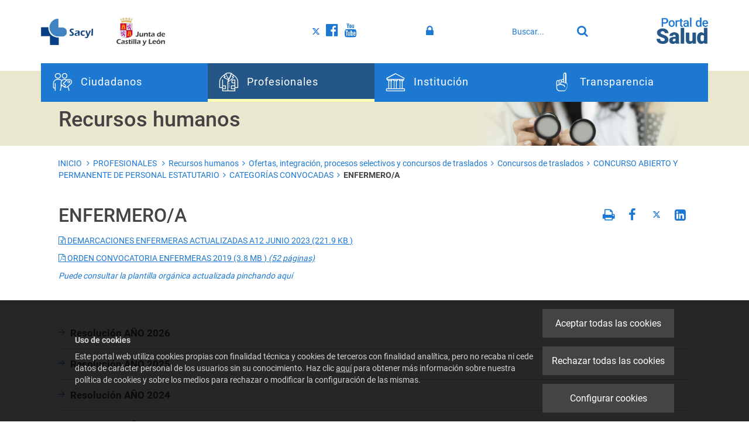

--- FILE ---
content_type: text/html;charset=UTF-8
request_url: https://www.saludcastillayleon.es/profesionales/es/concursostraslados/concurso-abierto-permanente-personal-estatutario/categorias-convocadas/enfermero
body_size: 14471
content:







<!DOCTYPE html>
<html lang="es" dir="ltr">
<head prefix="dcterms: http://purl.org/dc/terms/# og: http://ogp.me/ns#">
	



	<title>ENFERMERO/A | Profesionales</title>

	











	<meta name="viewport" content="width=device-width, height=device-height, initial-scale=1.0, minimum-scale=1.0, maximum-scale=5.0"/>
	<meta http-equiv="X-UA-Compatible" content="IE=edge"/>
	<meta http-equiv="Content-Type" content="text/html; charset=UTF-8"/>
	<meta name="description" content="DEMARCACIONES ENFERMERAS ACTUALIZADAS A12 JUNIO 2023 (221.9 KB ) ORDEN CONVOCATORIA ENFERMERAS 2019 (3.8 MB ) (52 páginas) Puede consultar la plantilla ..."/>
	<meta name="keywords"    content="Junta, Castilla y Le&amp;oacute;n, Sanidad, Salud, Sacyl"/>
	<meta name="generator"   content="Proxia&#169; Premium Edition 2017"/>
	<meta name="language"    content="es"/>

	
	<meta property="dcterms:identifier"      content="www.proxiasuite.com"/>
	<meta property="dcterms:coverage"        content="Divisa iT, Spain; Lat: 41.515899 N Long: -4.718870 W"/>
	<meta property="dcterms:creator"         content="Divisa Inform&aacute;tica y Telecomunicaciones"/>
	<meta property="dcterms:publisher"       content="Divisa Inform&aacute;tica y Telecomunicaciones"/>
	<meta property="dcterms:rights"          content="Copyright &copy; 2017"/>
	<meta property="dcterms:title"           content="ENFERMERO/A"/>
	<meta property="dcterms:subject"         content="Junta, Castilla y Le&amp;oacute;n, Sanidad, Salud, Sacyl"/>
	<meta property="dcterms:description"     content="Proxia&#169; Suite es una plataforma desarrollada por Divisa Inform&aacute;tica y Telecomunicaciones"/>
	<meta property="dcterms:language"        content="es"/>

	
	<meta name="twitter:card"            content="summary_large_image"/>
	<meta name="twitter:site"            content="@proxiasuite"/>
	<meta name="twitter:title"           content="ENFERMERO/A"/>
	<meta name="twitter:description"     content="DEMARCACIONES ENFERMERAS ACTUALIZADAS A12 JUNIO 2023 (221.9 KB ) ORDEN CONVOCATORIA ENFERMERAS 2019 (3.8 MB ) (52 páginas) Puede consultar la plantilla ..."/>
	

	
	<meta property="og:type"             content="website" />
	<meta property="og:title"            content="ENFERMERO/A"/>
	<meta property="og:site_name"        content="Portal de Salud de la Junta de Castilla y Le&oacute;n"/>
	<meta property="og:description"      content="DEMARCACIONES ENFERMERAS ACTUALIZADAS A12 JUNIO 2023 (221.9 KB ) ORDEN CONVOCATORIA ENFERMERAS 2019 (3.8 MB ) (52 páginas) Puede consultar la plantilla ..."/>
	<meta property="og:url"              content="https://www.saludcastillayleon.es/profesionales/es/concursostraslados/concurso-abierto-permanente-personal-estatutario/categorias-convocadas/enfermero"/>
	

	
	

			
	<link rel="icon" href="/favicon.ico"/>
	<link rel="shortcut icon" href="/favicon.ico"/>

	
	
	
	<link rel="canonical" href="https://www.saludcastillayleon.es/profesionales/es/concursostraslados/concurso-abierto-permanente-personal-estatutario/categorias-convocadas/enfermero" />
<link rel="alternate" hreflang="es" href="https://www.saludcastillayleon.es/profesionales/es/concursostraslados/concurso-abierto-permanente-personal-estatutario/categorias-convocadas/enfermero" />
<link rel="alternate" hreflang="en" href="https://www.saludcastillayleon.es/profesionales/en/concursostraslados/concurso-abierto-permanente-personal-estatutario/categorias-convocadas/enfermero" />
<link rel="alternate" hreflang="fr" href="https://www.saludcastillayleon.es/profesionales/fr/concursostraslados/concurso-abierto-permanente-personal-estatutario/categorias-convocadas/enfermero" />


	
	

	
		<link rel="stylesheet" type="text/css" href="/sanidad/css/font-opensans.css?nc=1767826800000"/>
	
	
		<link rel="stylesheet" type="text/css" href="/sanidad/css/font-roboto.css?nc=1767826800000"/>
	

	
    
        
        
        
        
        <!--[if IE]><link id="proxia-stylesheet" rel="stylesheet" type="text/css" href="/sanidad/cm/css/profesionales.css?chunk=true"/><![endif]-->
        <!--[if !IE]>--><link id="proxia-stylesheet" rel="stylesheet" type="text/css" href="/sanidad/cm/css/profesionales.css"/><!--<![endif]-->
        
	
	
	
        
	


	
  	


	<!--[if lte IE 7]><link rel="stylesheet" type="text/css" href="/sanidad/css/cmclient/ie.css?nc=1767826800000"/><![endif]-->
	<!--[if IE 8]><link rel="stylesheet" type="text/css" href="/sanidad/css/ie8.css?nc=1767826800000"/><![endif]-->
	<!--[if IE 9]><link rel="stylesheet" type="text/css" href="/sanidad/css/cmclient/ie9.css?nc=1767826800000"/><![endif]-->
	
	<link type="text/css" rel="stylesheet" href="/sanidad/css/webs/web_profesionales.css?nc=1767826800000" />



	
	

	
	
	<link id="proxia-css-sys" rel="stylesheet" type="text/css" href="/sanidad/css-sys/css-system.css?nc=1767826800000" />

	
	<script type="text/javascript">
	<!--
	var _rootWeb = "/sanidad";
	var _basePath = "/sanidad/cm";
	var _user = {"fullname":"Invitado del sistema","userLocale":"es_ES","roles":["guest","guest","only_guest","SYS$f3SFiliGvdApOB5/"],"securityConstraints":["anonymous","guest","DVNoteBook.admin","sharedDisk.User","DVFavorites.user","DVIFrame.user","DVNoteBook.user"]};
	var _isSSL = (location.href.indexOf("https://") == 0)?true:false;
	var _fullWeb = (_isSSL)?"https://www.saludcastillayleon.es/sanidad":"http://www.saludcastillayleon.es/sanidad";
	var _userLocale = "es_ES";
	var _userLocaleLang = "es";
	var _userLocaleCountry = "ES";
	var _directionality = "ltr";
	var _currentWeb = "profesionales";
	var _currentDomain = "";
	var _currentTemplate = "/tkContent";
	var _currentUrl = "/profesionales/es/concursostraslados/concurso-abierto-permanente-personal-estatutario/categorias-convocadas/enfermero";
	
	var _login = "guest";
	
	var _idmobdev = "0";
	var _userDeviceAlias = "device#0";
	var _idContent = '1405791';
	var _noCache = "nc=1767826800000";
	var _compatibilityMode = '2';
	var _cookieDomain = ''
    var _clusterMapAlt = '{0} {1} en los alrededores'


	
	var locationSettings = {
		basePath: '/sanidad/cm',
		noTownSelected: 'No ha seleccionado ninguna ciudad, aseg&uacute;rese de que es lo que desea.',
		countryField: 'Seleccione el pa&iacute;s',
		stateField: 'Seleccione la provincia',
		townField: 'Escriba la localidad',
		legend: 'Datos de localizaci&oacute;n',
		municipality: '(Municipio)',
		hideCountry: true,
		allowEmptyTown: true,
		bootstrap: true,
		autoFocus: false,
        searchOnMunicipalities: false
	};

	
	var photoSwipeText = {
		closePhoto: 'Cerrar (Esc)',
		prevPhoto: 'Anterior (Tecla &quot;&lt;&quot;)',
		nextPhoto: 'Siguiente (Tecla &quot;&gt;&quot;)',
		zoomInOut: 'Hacer zoom',
		toggleFullscreen: 'Pantalla completa',
		sharePhoto: 'Compartir',
		loadErrMsg: '<a href=\u0022%url%\u0022 target=\u0022_blank\u0022>El fichero multimedia<\u002Fa> no ha podido ser cargado.',
		shareOnFacebook: 'Compartir en Facebook',
		shareOnTwitter: 'Compartir en Twitter',
		shareOnPinterest: 'Compartir en Pinterest',
		downloadMedia: 'Descargar fichero',
		psAuthor: 'Autor:'
	};

    
    var _toggleNavigation = "Menú de Navegación";
    var _toggleNavigationOpened = "MenÃº abierto. Ocultar opciones de navegaci&#xF3;n";
    var _toggleNavigationClosed = "Menu cerrado. Mostrar opciones de navegaci&#xF3;n";

    
    var _periodFormat =  "del [0] al [1]";
    var _approximatePeriod = "[0] (fechas orientativas)";

	
	var dtp_goToday = "Ir a hoy";
	var dtp_clearSelection = "Limpiar selección";
	var dtp_closePicker = "Cerrar el selector";
	var dtp_selectMonth = "Seleccionar mes";
	var dtp_prevMonth = "Mes anterior";
	var dtp_nextMonth = "Mes siguiente";
	var dtp_selectYear = "Seleccionar año";
	var dtp_prevYear = "Año anterior";
	var dtp_nextYear = "Año siguiente";
	var dtp_selectDecade = "Seleccionar década";
	var dtp_prevDecade = "Década anterior";
	var dtp_nextDecade = "Década siguiente";
	var dtp_prevCentury = "Siglo anterior";
	var dtp_nextCentury = "Siglo siguiente";
	var dtp_pickHour = "Seleccionar hora";
	var dtp_incrementHour = "Incrementar hora";
	var dtp_decrementHour = "Decrementar hora";
	var dtp_pickMinute = "Seleccionar minuto";
	var dtp_incrementMinute = "Incrementar minuto";
	var dtp_decrementMinute = "Decrementar minuto";
	var dtp_pickSecond = "Seleccionar segundo";
	var dtp_incrementSecond = "Incrementar segundo";
	var dtp_decrementSecond = "Decrementar segundo";
	var dtp_togglePeriod = "Cambiar periodo";
	var dtp_selectTime = "Seleccionar fecha";
	var dtp_dateFormat = "DD\u002FMM\u002FYYYY";
	var dtp_timeFormat = "H:mm";
	var dtp_helpKey = "Pulsa \u0022h\u0022 para ayuda";
	var dtp_helpTitle = "Navegaci&oacute;n con teclado del calendario";
	var dtp_helpText = "<ul><li>flecha derecha avanza un d&iacute;a<\u002Fli><li>flecha izquierda retrocede un d&iacute;a<\u002Fli><li>flecha abajo avanza una semana<\u002Fli><li>flecha arriba retrocede una semana<\u002Fli><li>avpag avanza un mes<\u002Fli><li>repag retrocede un mes<\u002Fli><li>Ctrl+abajo avanza un a&ntilde;o<\u002Fli><li>Ctrl+arriba retrocede un a&ntilde;o<\u002Fli><\u002Ful>";

	
	var searchInputText = "Buscar";
	var seeAllTextTitle = 'Ver todo';
	var seeLessTextTitle = 'Ver menos';
	var moreInformation = 'M&aacute;s informaci&oacute;n';
	var nextText = 'Diapositiva siguiente';
	var prevText = 'Diapositiva anterior';
	var playText = 'Continuar carrusel';
	var pauseText = 'Pausar carrusel';
	var sliderText = 'Diapositiva';
	var sliderCountText = 'N&uacute;mero de diapositivas';
	var closeText = 'Cerrar';
	var replyToText = 'Responder a <strong>{0}<\u002Fstrong>';
	var commentSuccess = 'Comentario enviado con &eacute;xito. Gracias por su participaci&oacute;n.';
	var xformsDateFormat = 'DD\u002FMM\u002FYYYY';
	var xformsTimeFormat = 'H:mm';
	var decimalFormat = ',';
	var loadingText = 'Cargando...';
	var sendingText = 'Enviando...';
	var deletingText = 'Borrando...';
	var sociallockerHeader = 'CONTENIDO BLOQUEADO';
	var sociallockerMessage = 'Para seguir leyendo comparte este contenido en tu red social';
	var backToTopText = 'Volver arriba';
	var optNavigatorText = 'Est&aacute;s usando un navegador que no es compatible o est&aacute; obsoleto. Considera la posibilidad de cambiar de navegador.';
	var jumpToContent = 'Saltar al contenido';
	var jumpToContentTitle = 'Saltar navegaci&oacute;n e ir al contenido de la p&aacute;gina';
	var errorText = 'Errores';
	
	
	var zoomIn = 'Aumentar nivel de zoom';
	var zoomOut = 'Disminuir nivel de zoom';
	var typeControlTitle = 'Mapa';
	var roadmap = 'Mapa de carreteras';
	var satellite = 'Sat&eacute;lite';
	var hybrid = 'Hibrido';
	var terrain = 'Terreno';
	
	
	var _googleMapKeyboardIcon = 'Icono';
	var _googleMapKeyboardIconDescription = 'Descripción del icono';
	
	//-->
	</script>
    <script type="text/javascript" src="/sanidad/javaScript/react/polyfills.production.min.js?nc=1767826800000"></script>
	
	<script type="text/javascript" src="/sanidad/javaScript/proxia.js?nc=1767826800000"></script>

	
	<script type="text/javascript" src="/sanidad/javaScript/jquery.min.js?nc=1767826800000"></script>
	<script type="text/javascript" src="/sanidad/javaScript/jquery-migrate.min.js?nc=1767826800000"></script>
	<script type="text/javascript">
		jQuery.UNSAFE_restoreLegacyHtmlPrefilter();
		jQuery['browser'] = browserDetails;
	</script>
    <!-- Expresiones de fechas -->
    <script type="text/javascript">
    <!--
    resolveDateExpressions();
    //-->
    </script>

	<script src="https://www.google.com/recaptcha/api.js" async defer></script>
	
	<script type="text/javascript" src="/sanidad/javaScript/bootstrap/js/bootstrap.min.js?nc=1767826800000"></script>
	<script type="text/javascript">$.fn.bstooltip = $.fn.tooltip.noConflict();</script>
    <script type="text/javascript" src="/sanidad/javaScript/imagesloaded.min.js?nc=1767826800000"></script>
	<script type="text/javascript" src="/sanidad/javaScript/jquery.easy.slider.js?nc=1767826800000"></script>
	<script type="text/javascript" src="/sanidad/javaScript/toastr/toastr.min.js?nc=1767826800000"></script>
	<!--[if gte IE 9]><!--><script type="text/javascript" src="/sanidad/javaScript/hammer.min.js?nc=1767826800000"></script><!--<![endif]-->
    <script type="text/javascript" src="/sanidad/javaScript/purify.min.js?nc=1767826800000"></script>

	<script type="text/javascript" src="/sanidad/javaScript/moment/min/moment.min.js?nc=1767826800000"></script>
	
		<script type="text/javascript" src="/sanidad/javaScript/moment/locale/es.js?nc=1767826800000"></script>
		
			<script type="text/javascript" src="/sanidad/javaScript/moment/locale/es-es.js?nc=1767826800000"></script>
		
	

	<!--[if lt IE 9]>
	<script type="text/javascript" src="/sanidad/javaScript/css3-mediaqueries.js?nc=1767826800000"></script>
	<script type="text/javascript" src="/sanidad/javaScript/html5shiv.min.js?nc=1767826800000"></script>
	<script type="text/javascript" src="/sanidad/javaScript/respond.min.js?nc=1767826800000"></script>
	<![endif]-->

	
	
	
	

    
    <script type="text/javascript">
    var xformsCustomPath = '/sanidad/javaScript/proxia.xforms.custom.js?nc=1767826800000';
    </script>
	<script type="text/javascript" src="/sanidad/javaScript/init.js?nc=1767826800000"></script>
	<script type="text/javascript" src="/sanidad/javaScript/init_web.js?nc=1767826800000"></script>

	
	<script type="text/javascript" src="/sanidad/javaScript/webs/web_profesionales.js?nc=1767826800000"></script>



	
	

	
	


<script type="text/javascript">
<!--
    var cookieNoticeTitle   = 'Uso de cookies';
    
    var cookieConfigurationUrl = '/profesionales/es/politica-cookies';
    var cookieNoticeContent = 'Este portal web utiliza cookies propias con finalidad t&eacute;cnica y cookies de terceros con finalidad anal&iacute;tica, pero no recaba ni cede datos de car&aacute;cter personal de los usuarios sin su conocimiento. Haz clic <a href=\u0022https:\u002F\u002Fwww.saludcastillayleon.es\u002Fes\u002Fpolitica-cookies\u0022>aqu&iacute<\u002Fa> para obtener m&aacute;s informaci&oacute;n sobre nuestra pol&iacute;tica de cookies y sobre los medios para rechazar o modificar la configuraci&oacute;n de las mismas.';
    var cookieNoticeAccept  = 'Aceptar todas las cookies';
    var cookieNoticeReject  = 'Rechazar todas las cookies';
    var cookieNoticeConfig  = 'Configurar cookies';


	// Google Analytics
	var googleAnalyticsSent = false;
	gpdrPolicy.init(new Gpdr({alias:'analytics',name:'Cookies analíticas',
                              description: 'Este conjunto de cookies nos permiten medir su comportamiento en el portal, páginas más visitadas, puntos de abandono, navegadores o dispositivos más empleados, etc. Utilizamos estas funciones para mejorar los contenidos que ofrecemos, y mejorar su experiencia de usuario.',
                              onAccept:function() {
                                    loadScript({url: '/sanidad/javaScript/cmclient/ga.js?nc=1767826800000',
                                        success:function(){
                                            // Llamamos a la funciÃ³n de inicializaciÃ³n de GA
                                            if(typeof(sendGoogleAnalytics) == "function" && !googleAnalyticsSent) {
                                                sendGoogleAnalytics(true);
                                                googleAnalyticsSent = true;
                                            }
                                        }});
                              }}));

	// Reproducciones de video de distintas fuentes soportadas por Proxia
	gpdrPolicy.init(new Gpdr({alias:'video',name:'Embeber videos de terceros proveedores',
                              description: 'Este conjunto de cookies permiten que le mostremos dentro del portal videos embebidos de Youtube y otros terceros proveedores. Si no habilita esta opción podrá seguir viendo los videos, pero estos se mostrarán en una nueva ventana controlada por el proveedor.   ',
                              base:['youtube','youtu.be','brightcove','dalealplay','vimeo']}));

	// Redes sociales (Twitter y Facebook)
	
	
    gpdrPolicy.init(new Gpdr({alias:'social',
                              name:'Embeber timelines de Twitter y Facebook',
                              description:'Este conjunto de cookies permiten que mostremos dentro del portal nuestra actividad en redes sociales. Si no habilita esta opción podrá visualizar nuestra actividad a través de enlaces a dichas redes dispuestos en la cabecera del portal.',
                              onAccept: function() {
                                  if($('a.twitter-timeline').length>0) {
                                      loadScript({url: '//platform.twitter.com/widgets.js'});
                                  }
								  if($('div.fb-page').length>0) {
									  (function(d, s, id) {
										  var js, fjs = d.getElementsByTagName(s)[0];
										  if (d.getElementById(id)) return;
										  js = d.createElement(s); js.id = id;
										  js.src = "//connect.facebook.net/es_ES/sdk.js#xfbml=1&version=v2.5";
										  fjs.parentNode.insertBefore(js, fjs);
									  }(document, 'script', 'facebook-jssdk'));
								  }
                              }}));
    

    // Inicializamos la politica de gpdr una vez el DOM aplique (lo hace internamente), en cualquier momento se
	// podrÃ­an aÃ±adir otros elementos
	gpdrPolicy.apply();

//-->
</script>



	
	



	
	
		
		
			<script type="text/javascript" src="/sanidad/javaScript/init_custom.js?nc=1767826800000"></script>
		
	

<!-- Script de implantación de accesibilidad inSuit -->
<script async="async" type="text/javascript" src="https://insuit.net/i4tservice/insuit-app.js"></script>

</head>


<body class="mainBody  contentContainer content-ninguna
 profesionales content-path-6">
	

















	<div role="region" aria-labelledby="page-title">
	<h1 id="page-title" class="sr-only">Profesionales</h1>
	</div>
	<div class="proxia-grid proxia-outer-grid container-fluid">
<div class="row proxia-row"><div class="ps-header col-xs-12 proxia-column"><div class="row proxia-row"><div class="container col-xs-12 proxia-column"><div class="row proxia-row"><div class="ps-head-logos col-lg-4 col-xs-12 col-sm-4 proxia-column">




<div class="cmBanners ps-logos-banner banner-ps-logos"><ul class="cmBannersHorizontalMode nColumns nColumns_2"><li class="cmBannersRelativePosition"><div class="ps-logoSacyl"><a href="/sanidad/cm" class="cmBannerLink" title="SACYL - Sanidad"><img src="/sanidad/cm/profesionales/images?locale=es_ES&amp;idMmedia=1192639" class="bannerNormalImage" width="135" height="68" alt="SACYL - Sanidad" /></a></div></li><li class="cmBannersRelativePosition"><div class="ps-logojcyl"><a href="https://www.jcyl.es/" class="cmBannerLink" title="Junta de Castilla y León. Este enlace se abrirá en una ventana nueva." target="_blank"><img src="/sanidad/cm/profesionales/images?locale=es_ES&amp;idMmedia=1192637" class="bannerNormalImage" width="124" height="72" alt="Junta de Castilla y León" /></a></div></li></ul></div>
</div><div class="ps-header-elements col-lg-6 col-xs-12 col-sm-6 proxia-column"><div class="row proxia-row"><div class="col-lg-4 col-xs-5 col-sm-4 proxia-column">




<div class="cmMenuBox  menu-ps-social">
	<div class="cmMenuDefault cmMenuHorizontal"><div class="cmMenuTitle sr-only">Social</div><ul class="cmMenuLevel1 numElements3"><li class="cmMenuItem1 odd"><a href="https://twitter.com/Salud_JCYL" target="_blank" class="cmMenuLink"><span class="cmMenuTitle"><span class="cmMenuTitleIcon fa fa-twitter twitter"></span><span class="cmMenuTitleText">Visítanos en Twitter</span></span><span class="sr-only"> Enlace a una aplicación externa.</span></a></li>
<li class="cmMenuItem2 even"><a href="https://www.facebook.com/saludcastillayleon" target="_blank" class="cmMenuLink"><span class="cmMenuTitle"><span class="cmMenuTitleIcon fa fa-facebook-official facebook"></span><span class="cmMenuTitleText">Visítanos en Facebook</span></span><span class="sr-only"> Enlace a una aplicación externa.</span></a></li>
<li class="cmMenuItem3 odd"><a href="https://www.youtube.com/user/saludcastillayleon" target="_blank" class="cmMenuLink"><span class="cmMenuTitle"><span class="cmMenuTitleIcon fa fa-youtube youtube"></span><span class="cmMenuTitleText">Visítanos en Youtube</span></span><span class="sr-only"> Enlace a una aplicación externa.</span></a></li>
</ul>
</div>


</div>
</div><div class="super- col-lg-4 col-xs-3 col-sm-4 proxia-column">



<div class="authInternalOptions clearfix">
	<noscript>
		<iframe title="Proxia iframe" src="/sanidad/cm/profesionales/DVCmAuthentication.1.1.tkContent.1405791/tkAuthenticationName"></iframe>
	</noscript>
</div>
</div><div class="col-lg-4 col-xs-4 proxia-column">




<div class="simpleSearcherBox ">
	<script type="text/javascript">
<!--
   function checkPattern_1(elm) {
       if (elm.value.length==0){
           window.alert("Debe introducir algún criterio de búsqueda");
           return false;
       }
   }
//-->
</script>
<form id="simpleSearcher_1" action="/profesionales/es/buscar#results" method="get" role="search" onsubmit="return checkPattern_1(this.simpleSearchPattern);">
<input type="hidden" name="formName" value="simpleSearchForm" />
<div class="input-group input-group-sm">
<input type="hidden" name="formName" value="simpleSearchForm" />
   <input type="hidden" name="lookForType" id="lookForTypess_1" value="0" />
   <input type="hidden" name="sortIndex" id="sortIndexss_1" value="0" />
       <div class="sr-only">
           <label for="simpleSearchPattern_1" class="cmSearchLabel">Buscar</label>
       </div>
           <input type="text" id="simpleSearchPattern_1" name="simpleSearchPattern" data-search="true" maxlength="80" placeholder="Buscar..." class="form-control" />
       <div class="input-group-btn">
           <button type="submit" class="btn btn-default"><span class="fa fa-search"></span> <span class="sr-only">Buscar</span></button>       </div>
</div>
</form>

</div>
</div></div></div><div class="none col-lg-2 col-xs-2 proxia-column">




<div class="cmBanners ps-logo-ps banner-ps-logoPortal"><div class="cmBannersRelativePosition standalone"><div class="ps-logoPortalSalud"><a href="/sanidad/cm" class="cmBannerLink" title="Portal de Salud"><img src="/sanidad/cm/profesionales/images?locale=es_ES&amp;idMmedia=1225184" class="bannerNormalImage" width="133" height="68" alt="Portal de Salud" /></a></div></div></div>
</div></div><div class="row proxia-row"><div class="col-xs-12 proxia-column">




<div class="cmMenuBox mainMenu subheader-fixed menu-ps-main">
	<div class="cmMenuDefault cmMenuHorizontal"><div class="cmMenuTitle sr-only">Principal</div><ul class="cmMenuLevel1 numElements4"><li class="cmMenuItem1 odd hasSubelements numSubelements4"><a href="/sanidad/cm?locale=es_ES" class="cmMenuLink"><span class="cmMenuTitle"><span class="cmMenuTitleIcon dvi-citizens"></span><span class="cmMenuTitleText">Ciudadanos</span></span></a><div class="cmMenuLevelContainer2"><ul class="cmMenuLevel2"><li class="cmMenuItem1 odd"><span class="cmMenuLink"><span class="cmMenuTitle">Ciudadanos</span></span><p class="cmMenuDescription">Información útil sobre salud y servicios para el ciudadano</p></li>
<li class="cmMenuItem2 even hasSubelements numSubelements17"><span class="cmMenuLink"><span class="cmMenuTitle">Salud</span></span><div class="cmMenuLevelContainer3"><ul class="cmMenuLevel3"><li class="cmMenuItem1 odd"><a href="/es/salud-integral-mujer" class="cmMenuLink"><span class="cmMenuTitle">Salud integral de la mujer</span></a></li>
<li class="cmMenuItem2 even"><a href="/es/salud-estilos-vida" class="cmMenuLink"><span class="cmMenuTitle">Salud y estilos de vida</span></a></li>
<li class="cmMenuItem3 odd"><a href="/es/protege-salud/salud-materno-infantil" class="cmMenuLink"><span class="cmMenuTitle">Salud materno infantil</span></a></li>
<li class="cmMenuItem4 even"><a href="/es/protege-salud/salud-infantil" class="cmMenuLink"><span class="cmMenuTitle">Salud infantil</span></a></li>
<li class="cmMenuItem5 odd"><a href="/es/saludjoven" class="cmMenuLink"><span class="cmMenuTitle">Salud joven</span></a></li>
<li class="cmMenuItem6 even"><a href="/es/salud-mayores" class="cmMenuLink"><span class="cmMenuTitle">Salud de los mayores</span></a></li>
<li class="cmMenuItem7 odd"><a href="/es/salud-viajero" class="cmMenuLink"><span class="cmMenuTitle">Salud del viajero</span></a></li>
<li class="cmMenuItem8 even"><a href="/es/enfermedades-problemas-salud" class="cmMenuLink"><span class="cmMenuTitle">Enfermedades y problemas de salud</span></a></li>
<li class="cmMenuItem9 odd"><a href="https://www.saludcastillayleon.es/escueladepacientes/es" class="cmMenuLink"><span class="cmMenuTitle">Escuela de Pacientes</span></a></li>
<li class="cmMenuItem10 even"><a href="/es/vacunaciones" class="cmMenuLink"><span class="cmMenuTitle">Vacunaciones</span></a></li>
<li class="cmMenuItem11 odd"><a href="/es/seguridadalimentaria" class="cmMenuLink"><span class="cmMenuTitle">Seguridad alimentaria</span></a></li>
<li class="cmMenuItem12 even"><a href="/es/sanidadambiental" class="cmMenuLink"><span class="cmMenuTitle">Sanidad ambiental</span></a></li>
<li class="cmMenuItem13 odd"><a href="/es/asociaciones-pacientes-familiares" class="cmMenuLink"><span class="cmMenuTitle">Asociaciones de pacientes</span></a></li>
<li class="cmMenuItem14 even"><a href="/es/sanidad-mortuoria" class="cmMenuLink"><span class="cmMenuTitle">Sanidad mortuoria</span></a></li>
<li class="cmMenuItem15 odd"><a href="/profesionales/es/ordenacion-farmaceutica/productos-cosmeticos" class="cmMenuLink"><span class="cmMenuTitle">Productos cosméticos</span></a></li>
<li class="cmMenuItem16 even"><a href="/profesionales/es/ordenacion-farmaceutica/farmacovigilancia" class="cmMenuLink"><span class="cmMenuTitle">Farmacovigilancia</span></a></li>
<li class="cmMenuItem17 odd"><a href="https://www.saludcastillayleon.es/saludcomunitaria" class="cmMenuLink"><span class="cmMenuTitle">Salud Comunitaria</span></a></li>
</ul>
</div></li>
<li class="cmMenuItem3 odd hasSubelements numSubelements13"><span class="cmMenuLink"><span class="cmMenuTitle">Información</span></span><div class="cmMenuLevelContainer3"><ul class="cmMenuLevel3"><li class="cmMenuItem1 odd"><a href="/es/lista-espera" class="cmMenuLink"><span class="cmMenuTitle">Lista de espera</span></a></li>
<li class="cmMenuItem2 even"><a href="/es/asistencia-sanitaria" class="cmMenuLink"><span class="cmMenuTitle">Asistencia sanitaria</span></a></li>
<li class="cmMenuItem3 odd"><a href="/es/derechos-deberes" class="cmMenuLink"><span class="cmMenuTitle">Derechos y deberes</span></a></li>
<li class="cmMenuItem4 even"><a href="/es/castellanos-leoneses-exterior" class="cmMenuLink"><span class="cmMenuTitle">Castellanos y Leoneses en el exterior</span></a></li>
<li class="cmMenuItem5 odd"><a href="/es/transfronteriza" class="cmMenuLink"><span class="cmMenuTitle">Asistencia sanitaria transfronteriza</span></a></li>
<li class="cmMenuItem6 even"><a href="/es/convenio-especial" class="cmMenuLink"><span class="cmMenuTitle">Convenio especial</span></a></li>
<li class="cmMenuItem7 odd"><a href="/es/prestaciones-ayudas" class="cmMenuLink"><span class="cmMenuTitle">Prestaciones y ayudas</span></a></li>
<li class="cmMenuItem8 even"><a href="/es/incapacidad-temporal/campanas-anteriores" class="cmMenuLink"><span class="cmMenuTitle">Incapacidad temporal</span></a></li>
<li class="cmMenuItem9 odd"><a href="/es/farmacia-medicamentos" class="cmMenuLink"><span class="cmMenuTitle">Farmacia y medicamentos</span></a></li>
<li class="cmMenuItem10 even"><a href="/es/asistencia-sanitaria/urgencias-emergencias" class="cmMenuLink"><span class="cmMenuTitle">Urgencias y emergencias</span></a></li>
<li class="cmMenuItem11 odd"><a href="/es/donaciones-trasplantes" class="cmMenuLink"><span class="cmMenuTitle">Donaciones y trasplantes</span></a></li>
<li class="cmMenuItem12 even"><a href="/es/actuaciones-financiadas-fondos-europeos" class="cmMenuLink"><span class="cmMenuTitle">Actuaciones financiadas con fondos europeos</span></a></li>
<li class="cmMenuItem13 odd"><a href="/es/enlaces-interes" class="cmMenuLink"><span class="cmMenuTitle">Enlaces de Interés</span></a></li>
</ul>
</div></li>
<li class="cmMenuItem4 even hasSubelements numSubelements12"><span class="cmMenuLink"><span class="cmMenuTitle">Servicios</span></span><div class="cmMenuLevelContainer3"><ul class="cmMenuLevel3"><li class="cmMenuItem1 odd"><a href="/es/citaprevia" class="cmMenuLink"><span class="cmMenuTitle">Cita Previa con su Centro de Salud</span></a></li>
<li class="cmMenuItem2 even"><a href="/es/serviciosonline/carpeta-paciente" class="cmMenuLink"><span class="cmMenuTitle">Carpeta del Paciente</span></a></li>
<li class="cmMenuItem3 odd"><a href="/es/sacylconecta" class="cmMenuLink"><span class="cmMenuTitle">SACYL Conecta</span></a></li>
<li class="cmMenuItem4 even"><a href="https://hcdsns.saludcastillayleon.es/hcdSnsWeb/ciudadano/indexAction.do" target="_blank" class="cmMenuLink"><span class="cmMenuTitle">Acceso a la Historia Clínica Digital del Sistema Nacional de Salud</span><span class="sr-only"> Enlace a una aplicación externa.</span></a></li>
<li class="cmMenuItem5 odd"><a href="/es/serviciosonline/buscadores-recursos-sanitarios" class="cmMenuLink"><span class="cmMenuTitle">Buscadores de recursos sanitarios</span></a></li>
<li class="cmMenuItem6 even"><a href="/institucion/es/centros-servicios-establecimientos-sanitarios" class="cmMenuLink"><span class="cmMenuTitle">Centros, Servicios y Establecimientos sanitarios</span></a></li>
<li class="cmMenuItem7 odd"><a href="/es/serviciosonline/tarjeta-sanitaria" class="cmMenuLink"><span class="cmMenuTitle">Tarjeta sanitaria</span></a></li>
<li class="cmMenuItem8 even"><a href="/es/serviciosonline/reclamaciones-sugerencias" class="cmMenuLink"><span class="cmMenuTitle">Reclamaciones y sugerencias</span></a></li>
<li class="cmMenuItem9 odd"><a href="/es/serviciosonline/registro-instrucciones-previas" class="cmMenuLink"><span class="cmMenuTitle">Registro de Instrucciones Previas</span></a></li>
<li class="cmMenuItem10 even"><a href="/es/serviciosonline/hazte-donante-organos" class="cmMenuLink"><span class="cmMenuTitle">Hazte donante de órganos</span></a></li>
<li class="cmMenuItem11 odd"><a href="https://www.tramitacastillayleon.jcyl.es/web/jcyl/AdministracionElectronica/es/Plantilla100ListadoTramite/1251181053840/_/1284181168207/DirectorioPadre" target="_blank" class="cmMenuLink"><span class="cmMenuTitle">Trámites electrónicos Consejería de Sanidad</span><span class="sr-only"> Enlace a una aplicación externa.</span></a></li>
<li class="cmMenuItem12 even"><a href="/institucion/es/centros-servicios-establecimientos-sanitarios/certificacion-condiciones-medico-sanitarias-previstas-espec" class="cmMenuLink"><span class="cmMenuTitle">Certificación espectáculos taurinos</span></a></li>
</ul>
</div></li>
</ul>
</div></li>
<li class="cmMenuItem2 even hasSubelements numSubelements4"><a href="/profesionales/es?locale=es_ES" class="cmMenuLink"><span class="cmMenuTitle"><span class="cmMenuTitleIcon dvi-professionals"></span><span class="cmMenuTitleText">Profesionales</span></span></a><div class="cmMenuLevelContainer2"><ul class="cmMenuLevel2"><li class="cmMenuItem1 odd"><span class="cmMenuLink"><span class="cmMenuTitle">Profesionales</span></span><p class="cmMenuDescription">Formación, empleo y más para el profesional sanitario</p></li>
<li class="cmMenuItem2 even hasSubelements numSubelements8"><span class="cmMenuLink"><span class="cmMenuTitle">Formación y empleo</span></span><div class="cmMenuLevelContainer3"><ul class="cmMenuLevel3"><li class="cmMenuItem1 odd current"><a href="/profesionales/es/recursos-humanos" class="cmMenuLink"><span class="cmMenuTitle">Recursos humanos</span></a></li>
<li class="cmMenuItem2 even"><a href="https://www.saludcastillayleon.es/formacion/es" onclick="javascript:window.open('https://www.saludcastillayleon.es/formacion/es','menuPopUp','toolbar=yes, location=yes, directories=yes, status=yes, menubar=yes, scrollbars=yes, resizable=yes, width=800, height=600'); return false;" onkeypress="return keyPress(event);" class="cmMenuLink"><span class="cmMenuTitle">Portal de formación</span><span class="sr-only"> Este enlace se abrirá en una ventana nueva.</span></a></li>
<li class="cmMenuItem3 odd"><a href="https://www.saludcastillayleon.es/portalmedicamento/es/" onclick="javascript:window.open('https://www.saludcastillayleon.es/portalmedicamento/es/','menuPopUp','toolbar=yes, location=yes, directories=yes, status=yes, menubar=yes, scrollbars=yes, resizable=yes, width=800, height=600'); return false;" onkeypress="return keyPress(event);" class="cmMenuLink"><span class="cmMenuTitle">Portal del medicamento</span><span class="sr-only"> Este enlace se abrirá en una ventana nueva.</span></a></li>
<li class="cmMenuItem4 even"><a href="/institucion/es/biblioteca" class="cmMenuLink"><span class="cmMenuTitle">Biblioteca sanitaria online</span></a></li>
<li class="cmMenuItem5 odd"><a href="/profesionales/es/prevencion-riesgos-laborales" class="cmMenuLink"><span class="cmMenuTitle">Prevención de Riesgos Laborales Sacyl</span></a></li>
<li class="cmMenuItem6 even"><a href="/profesionales/es/jornadas-eventos" class="cmMenuLink"><span class="cmMenuTitle">Jornadas y eventos</span></a></li>
<li class="cmMenuItem7 odd"><a href="/profesionales/es/eduroam" class="cmMenuLink"><span class="cmMenuTitle">Eduroam</span></a></li>
<li class="cmMenuItem8 even"><a href="https://www.saludcastillayleon.es/intranet-profesional/es" class="cmMenuLink"><span class="cmMenuTitle">Intranet profesional</span></a></li>
</ul>
</div></li>
<li class="cmMenuItem3 odd hasSubelements numSubelements20"><span class="cmMenuLink"><span class="cmMenuTitle">Estrategias y programas</span></span><div class="cmMenuLevelContainer3"><ul class="cmMenuLevel3"><li class="cmMenuItem1 odd"><a href="/profesionales/es/teleatencion" class="cmMenuLink"><span class="cmMenuTitle">Teleatención sanitaria</span></a></li>
<li class="cmMenuItem2 even"><a href="https://www.saludcastillayleon.es/profesionales/es/eutanasia" class="cmMenuLink"><span class="cmMenuTitle">Eutanasia. Prestación de ayuda para morir</span></a></li>
<li class="cmMenuItem3 odd"><a href="https://www.saludcastillayleon.es/investigacion/es" class="cmMenuLink"><span class="cmMenuTitle">Portal de investigación</span></a></li>
<li class="cmMenuItem4 even"><a href="/profesionales/es/calidad-seguridad-paciente" class="cmMenuLink"><span class="cmMenuTitle">Portal de Calidad y Seguridad del Paciente</span></a></li>
<li class="cmMenuItem5 odd"><a href="/profesionales/es/coordinacion-sociosanitaria" class="cmMenuLink"><span class="cmMenuTitle">Coordinación Sociosanitaria</span></a></li>
<li class="cmMenuItem6 even"><a href="/profesionales/es/cuidados-paliativos" class="cmMenuLink"><span class="cmMenuTitle">Cuidados paliativos</span></a></li>
<li class="cmMenuItem7 odd"><a href="/profesionales/es/programas-guias-clinicas" class="cmMenuLink"><span class="cmMenuTitle">Programas y guías clínicas</span></a></li>
<li class="cmMenuItem8 even"><a href="/profesionales/es/atencion-cronicos" class="cmMenuLink"><span class="cmMenuTitle">Atención a crónicos</span></a></li>
<li class="cmMenuItem9 odd"><a href="https://www.saludcastillayleon.es/institucion/es/catalogo-prestaciones/cartera-servicios" class="cmMenuLink"><span class="cmMenuTitle">Cartera de servicios</span></a></li>
<li class="cmMenuItem10 even"><a href="/profesionales/es/procesos-asistenciales" class="cmMenuLink"><span class="cmMenuTitle">Procesos asistenciales</span></a></li>
<li class="cmMenuItem11 odd"><a href="/profesionales/es/bioetica" class="cmMenuLink"><span class="cmMenuTitle">Bioética</span></a></li>
<li class="cmMenuItem12 even"><a href="/profesionales/es/compromiso-calidad-sociedades-cientificas-espana" class="cmMenuLink"><span class="cmMenuTitle">Compromiso por la calidad de las sociedades científicas</span></a></li>
<li class="cmMenuItem13 odd"><a href="/profesionales/es/donaciones-trasplantes" class="cmMenuLink"><span class="cmMenuTitle">Donaciones y trasplantes</span></a></li>
<li class="cmMenuItem14 even"><a href="/profesionales/es/violencia-genero" class="cmMenuLink"><span class="cmMenuTitle">Violencia de Género</span></a></li>
<li class="cmMenuItem15 odd"><a href="/es/serviciosonline/registro-instrucciones-previas" class="cmMenuLink"><span class="cmMenuTitle">Registro de Instrucciones Previas</span></a></li>
<li class="cmMenuItem16 even"><a href="/profesionales/es/dolor" class="cmMenuLink"><span class="cmMenuTitle">Abordaje integral del dolor</span></a></li>
<li class="cmMenuItem17 odd"><a href="/profesionales/es/innhospital" class="cmMenuLink"><span class="cmMenuTitle">Proyecto INNHOSPITAL</span></a></li>
<li class="cmMenuItem18 even"><a href="/profesionales/es/bpso" class="cmMenuLink"><span class="cmMenuTitle">Excelencia en Cuidados</span></a></li>
<li class="cmMenuItem19 odd"><a href="/profesionales/es/protocolos-indicacion-enfermera" class="cmMenuLink"><span class="cmMenuTitle">Protocolos de Indicación Enfermera</span></a></li>
<li class="cmMenuItem20 even"><a href="/profesionales/es/procesos-organizativos-atencion-primaria" class="cmMenuLink"><span class="cmMenuTitle">Procesos organizativos en Atención Primaria</span></a></li>
</ul>
</div></li>
<li class="cmMenuItem4 even hasSubelements numSubelements10"><span class="cmMenuLink"><span class="cmMenuTitle">Salud pública</span></span><div class="cmMenuLevelContainer3"><ul class="cmMenuLevel3"><li class="cmMenuItem1 odd"><a href="/profesionales/es/vacunaciones" class="cmMenuLink"><span class="cmMenuTitle">Vacunaciones</span></a></li>
<li class="cmMenuItem2 even"><a href="/profesionales/es/sanidadambiental" class="cmMenuLink"><span class="cmMenuTitle">Sanidad ambiental</span></a></li>
<li class="cmMenuItem3 odd"><a href="/profesionales/es/seguridad-alimentaria" class="cmMenuLink"><span class="cmMenuTitle">Seguridad alimentaria</span></a></li>
<li class="cmMenuItem4 even"><a href="/profesionales/es/informacion-epidemiologica" class="cmMenuLink"><span class="cmMenuTitle">Información epidemiológica</span></a></li>
<li class="cmMenuItem5 odd"><a href="/profesionales/es/saludlaboral" class="cmMenuLink"><span class="cmMenuTitle">Salud laboral</span></a></li>
<li class="cmMenuItem6 even"><a href="/profesionales/es/centinelas" class="cmMenuLink"><span class="cmMenuTitle">Red centinela sanitaria</span></a></li>
<li class="cmMenuItem7 odd"><a href="/profesionales/es/enfermedades-infecciosas" class="cmMenuLink"><span class="cmMenuTitle">Enfermedades infecciosas</span></a></li>
<li class="cmMenuItem8 even"><a href="/profesionales/es/cardiovascular" class="cmMenuLink"><span class="cmMenuTitle">Enfermedades cardiovasculares en Castilla y León</span></a></li>
<li class="cmMenuItem9 odd"><a href="/profesionales/es/ordenacion-farmaceutica" class="cmMenuLink"><span class="cmMenuTitle">Ordenación farmacéutica</span></a></li>
<li class="cmMenuItem10 even"><a href="/profesionales/es/sanidad-mortuoria" class="cmMenuLink"><span class="cmMenuTitle">Sanidad mortuoria</span></a></li>
</ul>
</div></li>
</ul>
</div></li>
<li class="cmMenuItem3 odd hasSubelements numSubelements4"><a href="/institucion/es?locale=es_ES" class="cmMenuLink"><span class="cmMenuTitle"><span class="cmMenuTitleIcon dvi-institution"></span><span class="cmMenuTitleText">Institución</span></span></a><div class="cmMenuLevelContainer2"><ul class="cmMenuLevel2"><li class="cmMenuItem1 odd"><span class="cmMenuLink"><span class="cmMenuTitle">Institución</span></span><p class="cmMenuDescription">Información institucional y para empresas</p></li>
<li class="cmMenuItem2 even hasSubelements numSubelements8"><span class="cmMenuLink"><span class="cmMenuTitle">Organización</span></span><div class="cmMenuLevelContainer3"><ul class="cmMenuLevel3"><li class="cmMenuItem1 odd"><a href="/institucion/es/organizacion/organigrama" class="cmMenuLink"><span class="cmMenuTitle">Organigrama</span></a></li>
<li class="cmMenuItem2 even"><a href="/institucion/es/organizacion/ordenacion-sistema-sanitario" class="cmMenuLink"><span class="cmMenuTitle">Ordenación del Sistema Sanitario</span></a></li>
<li class="cmMenuItem3 odd"><a href="/institucion/es/organizacion/organos-direccion-participacion" class="cmMenuLink"><span class="cmMenuTitle">Órganos de dirección y participación</span></a></li>
<li class="cmMenuItem4 even"><a href="/institucion/es/organizacion/fundaciones" class="cmMenuLink"><span class="cmMenuTitle">Fundaciones</span></a></li>
<li class="cmMenuItem5 odd"><a href="/institucion/es/datos-contacto" class="cmMenuLink"><span class="cmMenuTitle">Datos de contacto</span></a></li>
<li class="cmMenuItem6 even"><a href="/institucion/es/catalogo-prestaciones" class="cmMenuLink"><span class="cmMenuTitle">Catálogo de prestaciones</span></a></li>
<li class="cmMenuItem7 odd"><a href="/institucion/es/identidad-corporativa" class="cmMenuLink"><span class="cmMenuTitle">Identidad corporativa</span></a></li>
<li class="cmMenuItem8 even"><a href="/institucion/es/noticias" class="cmMenuLink"><span class="cmMenuTitle">Noticias</span></a></li>
</ul>
</div></li>
<li class="cmMenuItem3 odd hasSubelements numSubelements5"><span class="cmMenuLink"><span class="cmMenuTitle">Normativa</span></span><div class="cmMenuLevelContainer3"><ul class="cmMenuLevel3"><li class="cmMenuItem1 odd"><a href="/institucion/es/planes-estrategias" class="cmMenuLink"><span class="cmMenuTitle">Planes y estrategias</span></a></li>
<li class="cmMenuItem2 even"><a href="/institucion/es/recopilacion-normativa" class="cmMenuLink"><span class="cmMenuTitle">Recopilación normativa</span></a></li>
<li class="cmMenuItem3 odd"><a href="/institucion/es/alianzas-estrategicas" class="cmMenuLink"><span class="cmMenuTitle">Alianzas estratégicas</span></a></li>
<li class="cmMenuItem4 even"><a href="/institucion/es/resumen-bocyl-legislacion-sanitaria" class="cmMenuLink"><span class="cmMenuTitle">Resumen Bocyl Legislación Sanitaria</span></a></li>
<li class="cmMenuItem5 odd"><a href="/institucion/es/estrategia-regional-desarrollo-sostenible" class="cmMenuLink"><span class="cmMenuTitle">Estrategia Regional de Desarrollo Sostenible</span></a></li>
</ul>
</div></li>
<li class="cmMenuItem4 even hasSubelements numSubelements9"><span class="cmMenuLink"><span class="cmMenuTitle">Empresas</span></span><div class="cmMenuLevelContainer3"><ul class="cmMenuLevel3"><li class="cmMenuItem1 odd"><a href="/institucion/es/empresas/compra-centralizada" class="cmMenuLink"><span class="cmMenuTitle">Compra centralizada</span></a></li>
<li class="cmMenuItem2 even"><a href="/institucion/es/empresas/contratacion-administrativa" class="cmMenuLink"><span class="cmMenuTitle">Contratación administrativa</span></a></li>
<li class="cmMenuItem3 odd"><a href="/institucion/es/empresas/conciertos-asistencia-sanitaria" class="cmMenuLink"><span class="cmMenuTitle">Conciertos de asistencia sanitaria</span></a></li>
<li class="cmMenuItem4 even"><a href="/institucion/es/empresas/estandares-ingenieria-arquitectura" class="cmMenuLink"><span class="cmMenuTitle">Estándares de ingeniería y arquitectura</span></a></li>
<li class="cmMenuItem5 odd"><a href="/institucion/es/estandaresint" class="cmMenuLink"><span class="cmMenuTitle">Estándares de integración</span></a></li>
<li class="cmMenuItem6 even"><a href="/institucion/es/empresas/rd-152f6d/registro-desfibriladores-externos-semiautomaticos-desa" class="cmMenuLink"><span class="cmMenuTitle">Registro de desfibriladores</span></a></li>
<li class="cmMenuItem7 odd"><a href="/profesionales/es/conjunto-minimo-basico-datos-cmbd" class="cmMenuLink"><span class="cmMenuTitle">Conjunto Mínimo Básico de Datos (CMBD)</span></a></li>
<li class="cmMenuItem8 even"><a href="/institucion/es/centros-servicios-establecimientos-sanitarios" class="cmMenuLink"><span class="cmMenuTitle">Centros, Servicios y Establecimientos sanitarios</span></a></li>
<li class="cmMenuItem9 odd"><a href="/institucion/es/empresas" class="cmMenuLink"><span class="cmMenuTitle">Empresas</span></a></li>
</ul>
</div></li>
</ul>
</div></li>
<li class="cmMenuItem4 even"><a href="/transparencia/es?locale=es_ES" class="cmMenuLink"><span class="cmMenuTitle"><span class="cmMenuTitleIcon dvi-transparency"></span><span class="cmMenuTitleText">Transparencia</span></span></a></li>
</ul>
</div>


</div>
</div></div></div></div></div></div><div class="row proxia-row"><div class="background-yellow col-xs-12 proxia-column"><div class="row proxia-row"><div class="container col-xs-12 proxia-column">




<div class="cmBanners ps-bannertop ps-bannertopcontent banner-ps-topsites"><div class="cmBannersRelativePosition standalone"><span class="imageText imageTop">
<a href="/profesionales/es/recursos-humanos" class="cmBannerLink cmBannerOuter"><img src="/sanidad/cm/profesionales/images?locale=es_ES&amp;idMmedia=1192675" class="bannerNormalImage" width="691" height="210" alt="" /><span class="cmBannerInner"><span class="bannerText">
   <span class="bannerNameText">Recursos humanos</span>
</span>
</span></a></span>
</div></div>
</div></div></div></div><div class="row proxia-row"><div class="container ps-container col-xs-12 proxia-column"><div class="row proxia-row"><div class="col-xs-12 proxia-column">






<div class="cmNavigationPath  clearfix">
	<ul class="cmBreadcrumb">
	    
		<li><a href="/es"><span>Inicio</span></a></li>
		
	    

		
			
				
				<li><a href="/profesionales/es"><span>Profesionales</span></a></li>
				
				<li><a href="/profesionales/es/recursos-humanos" class="cmParentsContentLink">Recursos humanos</a></li><li><a href="/profesionales/es/ofertasconcursos" class="cmParentsContentLink">Ofertas, integración, procesos selectivos y concursos de traslados</a></li><li><a href="/profesionales/es/concursostraslados" class="cmParentsContentLink">Concursos de traslados</a></li><li><a href="/profesionales/es/concursostraslados/concurso-abierto-permanente-personal-estatutario" class="cmParentsContentLink">CONCURSO ABIERTO Y PERMANENTE DE PERSONAL ESTATUTARIO</a></li><li><a href="/profesionales/es/concursostraslados/concurso-abierto-permanente-personal-estatutario/categorias-convocadas" class="cmParentsContentLink">CATEGORÍAS CONVOCADAS</a></li><li><a href="/profesionales/es/concursostraslados/concurso-abierto-permanente-personal-estatutario/categorias-convocadas/enfermero" class="cmParentsContentLink">ENFERMERO/A</a></li>
			
			
		
	</ul>
</div>

</div></div><div class="row proxia-row"><div class="col-xs-12 proxia-column"></div></div><div class="row proxia-row"><div class="col-xs-12 proxia-column">





	
	
		
		
		
	







	
	
	




	<div class="contentServices ">
		<ul>
		
		
		
		
			<li><a href="/sanidad/cm/profesionales/tkContent?idContent=1405791&amp;locale=es" class="printable-version-link cmTooltip" target="_blank" title="Versión imprimible" onclick="window.print();return false;" onkeypress="return keyPress(event);"><span class="fa fa-print"></span> <span class="sr-only">Imprimir</span></a></li>
		
		 
			<li>
                <a title="Compartir en Facebook" class="facebookLink cmTooltip" target="_blank" onclick="window.open(this.href,'facebook','toolbar=no, location=no, directories=no, status=yes, resizable=no,width=625,height=425'); return false;" href="http://www.facebook.com/sharer.php?u=https%3A%2F%2Fwww.saludcastillayleon.es%2Fprofesionales%2Fes%2Fconcursostraslados%2Fconcurso-abierto-permanente-personal-estatutario%2Fcategorias-convocadas%2Fenfermero" onkeypress="return keyPress(event);"> 
					<span class="fa fa-facebook-f"></span>
					<span class="sr-only">Facebook</span>
				</a>
            </li>
            <li>
                <a title="Enviar a Twitter" class="twitterLink cmTooltip" target="_blank" href="https://twitter.com/intent/tweet?text=ENFERMERO%2FA&amp;url=https%3A%2F%2Fwww.saludcastillayleon.es%2Fprofesionales%2Fes%2Fconcursostraslados%2Fconcurso-abierto-permanente-personal-estatutario%2Fcategorias-convocadas%2Fenfermero&amp;via=" onkeypress="return keyPress(event);">
					<span class="fa fa-twitter"></span>
					<span class="sr-only">Twitter</span>
				</a>
            </li>
            <li>
                <a title="Compartir en Linkedin" class="linkedinLink cmTooltip" target="_blank" href="http://www.linkedin.com/shareArticle?mini=true&amp;url=https%3A%2F%2Fwww.saludcastillayleon.es%2Fprofesionales%2Fes%2Fconcursostraslados%2Fconcurso-abierto-permanente-personal-estatutario%2Fcategorias-convocadas%2Fenfermero&amp;title=ENFERMERO%2FA&amp;source=https%3A%2F%2Fwww.saludcastillayleon.es%2Fprofesionales%2Fes%2Fconcursostraslados%2Fconcurso-abierto-permanente-personal-estatutario%2Fcategorias-convocadas%2Fenfermero" onkeypress="return keyPress(event);">
					<span class="fa fa-linkedin-square"></span>
					<span class="sr-only">Linkedin</span>
				</a>
            </li>
		 
		</ul>
	</div>
</div></div><div class="row proxia-row"><div class="col-xs-12 proxia-column">








<script type="text/javascript" src="/sanidad/javaScript/cmclient/custom/custom-wizard.js?nc=1767826800000"></script>


<div id="bodyContentDivContainer" class="currentContent cmCurrentContentBox  ninguna has-content-body">

	<div class="contentHeader">
		<h2 id="contentName" class="contentMainTitle">ENFERMERO/A</h2>
		<p id="contentAbstract" class="contentAbstract dontShow"></p>
	</div>

	<div class="contentBody">
		<div id="bodyContentDiv" class="cmBodyContent"><div class="modelGenerico templateHtmlDetail"><div class="main-section"><div class="content-text">




<div class="cmBanners ps-bannercontent banner-ps-contents"></div>
<div><p class="cmParagraph"><span class="cmUnderline "><em class="cmEmbeddedResource"><a class="cmResourceLink" href="/profesionales/es/concursostraslados/concurso-abierto-permanente-personal-estatutario/categorias-convocadas/enfermero.ficheros/2466963-DEMARCACIONES%20ENFERMERAS%2012%20JUNIO%202023.xlsx"><span class="resourceData1 fa fa-file-excel-o"> </span> <span class="resourceData2">DEMARCACIONES ENFERMERAS ACTUALIZADAS A12 JUNIO 2023</span><span class="resourceData3"> (221.9 <abbr title="Kilobyte">KB </abbr>)</span></a></em>  </span></p>
<p class="cmParagraph"><span class="cmUnderline "><em class="cmEmbeddedResource"><a class="cmResourceLink" href="/profesionales/es/concursostraslados/concurso-abierto-permanente-personal-estatutario/categorias-convocadas/enfermero.ficheros/1785684-ORDEN%20CONVOCATORIA%20ENFERMERAS%202019.pdf"><span class="resourceData1 fa fa-file-pdf-o"> </span> <span class="resourceData2">ORDEN CONVOCATORIA ENFERMERAS 2019</span><span class="resourceData3"> (3.8 <abbr title="Megabyte">MB </abbr>)</span><span class="resourceData4"> (52 páginas)</span></a></em> </span></p>
<p class="cmParagraph"><a class="cmNavContentLink" title="Plantillas Orgánicas" href="/profesionales/es/recursos-humanos/plantillas-organicas"><em>Puede consultar la plantilla orgánica actualizada pinchando aquí</em></a></p>
<br /></div></div></div></div></div>
	</div>

</div>

</div></div><div class="row proxia-row"><div class="col-xs-12 proxia-column">





	

</div></div><div class="row proxia-row"><div class="col-xs-12 proxia-column">






<div class="embeddedContentGallery empty-component empty-content-gallery  ninguna clearfix" id="contentGalleryImages">
    
</div>
</div></div><div class="row proxia-row"><div class="col-xs-12 proxia-column">








	
	
		<div id="cmBodyContentChildrens" class="cmBodyContentChildrens  ninguna has-content-body  clearfix" data-animated="fadeIn" data-delay="50" data-beanname="childrenContents" data-url="profesionales/DVCmSubContents.1.1.tkContent.1405791" data-elements="10" data-columns="1" data-total-length="6" data-format="html/list">
	





	
	
	
	
	
	
	
	
	
	
	
	
	
	
	
	
	
	
	
	
	
	
    

	<!-- Relacionado co el calendario -->
	
	
	
	
	
	
	
	
	
	
	
    
    
	 <!-- se muestran los eventos dentro del calendario -->
	   <!-- Si se imprimen los eventos del mes o no -->
	 <!-- Si se muestran sólo los eventos del día activo -->
<ul class="cmContentList nElements-6">
    <li class="cmContentItem default_PS_ConAbiPer item-default" data-idcontent="1544635" data-alias="profesionales"><div class="modelConcursoAbiertoYPermanenteDePersonalEstatutario templateHtmlList"><a href="/profesionales/es/concursostraslados/concurso-abierto-permanente-personal-estatutario/categorias-convocadas/enfermero/resolucion-ano-2026" class="cmContentLink"><span class="content-name">Resolución AÑO 2026</span></a><span class="content-text no-content-body"></span></div></li>
    <li class="cmContentItem default_PS_ConAbiPer item-default" data-idcontent="1516152" data-alias="profesionales"><div class="modelConcursoAbiertoYPermanenteDePersonalEstatutario templateHtmlList"><a href="/profesionales/es/concursostraslados/concurso-abierto-permanente-personal-estatutario/categorias-convocadas/enfermero/resolucion-ano-2025" class="cmContentLink"><span class="content-name">Resolución AÑO 2025</span></a><span class="content-text no-content-body"></span></div></li>
    <li class="cmContentItem default_PS_Generico item-ninguna" data-idcontent="1498504" data-alias="profesionales"><div class="modelGenerico templateHtmlList"><a href="/profesionales/es/concursostraslados/concurso-abierto-permanente-personal-estatutario/categorias-convocadas/enfermero/resolucion-ano-2024" class="cmContentLink"><span class="content-name">Resolución AÑO 2024</span></a><span class="content-text no-content-body"></span></div></li>
    <li class="cmContentItem default_PS_Generico item-ninguna" data-idcontent="1461664" data-alias="profesionales"><div class="modelGenerico templateHtmlList"><a href="/profesionales/es/concursostraslados/concurso-abierto-permanente-personal-estatutario/categorias-convocadas/enfermero/resolucion-ano-2022" class="cmContentLink"><span class="content-name">Resolución AÑO 2022</span></a><span class="content-text no-content-body"></span></div></li>
    <li class="cmContentItem default_PS_Generico item-ninguna" data-idcontent="1447475" data-alias="profesionales"><div class="modelGenerico templateHtmlList"><a href="/profesionales/es/concursostraslados/concurso-abierto-permanente-personal-estatutario/categorias-convocadas/enfermero/resolucion-ano-2021" class="cmContentLink"><span class="content-name">Resolución AÑO 2021</span></a><span class="content-text no-content-body"></span></div></li>
    <li class="cmContentItem default_PS_ConAbiPer item-default" data-idcontent="1405795" data-alias="profesionales"><div class="modelConcursoAbiertoYPermanenteDePersonalEstatutario templateHtmlList"><a href="/profesionales/es/concursostraslados/concurso-abierto-permanente-personal-estatutario/categorias-convocadas/enfermero/resolucion-ano-2020" class="cmContentLink"><span class="content-name">Resolución AÑO 2020</span></a><span class="content-text no-content-body"></span></div></li>
</ul>





</div>
</div></div><div class="row proxia-row"><div class="col-xs-12 proxia-column">




<div id="contentResourcesContainer" class="cmResourcesBox resources  empty-component empty-content-resources">

</div>
</div></div><div class="row proxia-row"><div class="col-xs-12 proxia-column">




<div id="relatedContentsContainer" class="cmRelatedContentsBox related  empty-component empty-related-contents">

</div>
</div></div><div class="row proxia-row"><div class="col-xs-12 proxia-column">







	<div class="cmSameParentContentsBox " data-animated="fadeIn" data-delay="50" data-beanname="sameParentContents" data-url="profesionales/DVCmSameParent.1.1.tkContent.1405791" data-elements="30" data-columns="3" data-format="plain" data-total-length="86">      
		<div class="cmSameParentsContentOuterBox">
			<div class="cmSameParentsContentInnerBox">
				<div class="contentHeader">
					<h3 class="title">También te puede interesar...</h3>
				</div>
				
                    
                    
                    
                    
                    
                    
                    
                    
                    
                    
                    
                    
                    
                    
                    
                    
                    
                    
                    
                    
                    
                                        
				<ul class="cmContentList nElements-30 nColumns nColumns_3">
    <li class="cmContentItem item-ninguna" data-idcontent="1476654" data-alias="profesionales"><a href="/profesionales/es/concursostraslados/concurso-abierto-permanente-personal-estatutario/categorias-convocadas/enfermero-especialista-salud-mental" class="cmContentLink">ENFERMERO/A ESPECIALISTA SALUD MENTAL</a></li>
    <li class="cmContentItem item-ninguna" data-idcontent="1476646" data-alias="profesionales"><a href="/profesionales/es/concursostraslados/concurso-abierto-permanente-personal-estatutario/categorias-convocadas/enfermero-especialista-pediatria" class="cmContentLink">ENFERMERO/A ESPECIALISTA PEDIATRÍA</a></li>
    <li class="cmContentItem item-ninguna" data-idcontent="1476555" data-alias="profesionales"><a href="/profesionales/es/concursostraslados/concurso-abierto-permanente-personal-estatutario/categorias-convocadas/enfermero-especialista-enfermeria-trabajo" class="cmContentLink">ENFERMERO/A ESPECIALISTA ENFERMERÍA DEL TRABAJO</a></li>
    <li class="cmContentItem item-ninguna" data-idcontent="1476528" data-alias="profesionales"><a href="/profesionales/es/concursostraslados/concurso-abierto-permanente-personal-estatutario/categorias-convocadas/tecnico-especialista-informatica" class="cmContentLink">TECNICO ESPECIALISTA EN INFORMATICA</a></li>
    <li class="cmContentItem item-ninguna" data-idcontent="1476519" data-alias="profesionales"><a href="/profesionales/es/concursostraslados/concurso-abierto-permanente-personal-estatutario/categorias-convocadas/titulado-superior-informatica" class="cmContentLink">TITULADO SUPERIOR EN INFORMATICA</a></li>
    <li class="cmContentItem item-ninguna" data-idcontent="1446079" data-alias="profesionales"><a href="/profesionales/es/concursostraslados/concurso-abierto-permanente-personal-estatutario/categorias-convocadas/medico-urgencias-emergencias" class="cmContentLink">MÉDICO DE URGENCIAS Y EMERGENCIAS</a></li>
    <li class="cmContentItem item-ninguna" data-idcontent="1446071" data-alias="profesionales"><a href="/profesionales/es/concursostraslados/concurso-abierto-permanente-personal-estatutario/categorias-convocadas/tecnico-cuidados-auxiliares-enfermeria" class="cmContentLink">TÉCNICO EN CUIDADOS AUXILIARES DE ENFERMERÍA</a></li>
    <li class="cmContentItem item-ninguna" data-idcontent="1410471" data-alias="profesionales"><a href="/profesionales/es/concursostraslados/concurso-abierto-permanente-personal-estatutario/categorias-convocadas/conductor" class="cmContentLink">CONDUCTOR</a></li>
    <li class="cmContentItem item-ninguna" data-idcontent="1410458" data-alias="profesionales"><a href="/profesionales/es/concursostraslados/concurso-abierto-permanente-personal-estatutario/categorias-convocadas/medico-urgencias-hospitalarias" class="cmContentLink">MEDICO DE URGENCIAS HOSPITALARIAS</a></li>
    <li class="cmContentItem item-ninguna" data-idcontent="1410450" data-alias="profesionales"><a href="/profesionales/es/concursostraslados/concurso-abierto-permanente-personal-estatutario/categorias-convocadas/l-radiodiagnostico" class="cmContentLink">L.E. RADIODIAGNOSTICO</a></li>
    <li class="cmContentItem item-ninguna" data-idcontent="1410442" data-alias="profesionales"><a href="/profesionales/es/concursostraslados/concurso-abierto-permanente-personal-estatutario/categorias-convocadas/l-psiquiatria" class="cmContentLink">L.E. PSIQUIATRIA</a></li>
    <li class="cmContentItem item-ninguna" data-idcontent="1410432" data-alias="profesionales"><a href="/profesionales/es/concursostraslados/concurso-abierto-permanente-personal-estatutario/categorias-convocadas/l-neumologia" class="cmContentLink">L.E. NEUMOLOGÍA</a></li>
    <li class="cmContentItem item-ninguna" data-idcontent="1410400" data-alias="profesionales"><a href="/profesionales/es/concursostraslados/concurso-abierto-permanente-personal-estatutario/categorias-convocadas/l-medicina-fisica-rehabilitacion" class="cmContentLink">L.E. MEDICINA FÍSICA Y REHABILITACIÓN</a></li>
    <li class="cmContentItem item-ninguna" data-idcontent="1410383" data-alias="profesionales"><a href="/profesionales/es/concursostraslados/concurso-abierto-permanente-personal-estatutario/categorias-convocadas/l-hematologia-hemoterapia" class="cmContentLink">L.E. HEMATOLOGÍA Y HEMOTERAPIA</a></li>
    <li class="cmContentItem item-ninguna" data-idcontent="1410375" data-alias="profesionales"><a href="/profesionales/es/concursostraslados/concurso-abierto-permanente-personal-estatutario/categorias-convocadas/l-dermatologia-medico-quirurgica-venerologia" class="cmContentLink">L.E. DERMATOLOGÍA MEDICO QUIRÚRGICA Y VENEROLOGÍA</a></li>
    <li class="cmContentItem item-ninguna" data-idcontent="1410367" data-alias="profesionales"><a href="/profesionales/es/concursostraslados/concurso-abierto-permanente-personal-estatutario/categorias-convocadas/l-cirugia-general-aparato-digestivo" class="cmContentLink">L.E. CIRUGÍA GENERAL Y APARATO DIGESTIVO</a></li>
    <li class="cmContentItem item-ninguna" data-idcontent="1410359" data-alias="profesionales"><a href="/profesionales/es/concursostraslados/concurso-abierto-permanente-personal-estatutario/categorias-convocadas/l-aparato-digestivo" class="cmContentLink">L.E. APARATO DIGESTIVO</a></li>
    <li class="cmContentItem item-ninguna" data-idcontent="1410351" data-alias="profesionales"><a href="/profesionales/es/concursostraslados/concurso-abierto-permanente-personal-estatutario/categorias-convocadas/l-anestesiologia-reanimacion" class="cmContentLink">L.E. ANESTESIOLOGÍA Y REANIMACIÓN</a></li>
    <li class="cmContentItem item-ninguna" data-idcontent="1409623" data-alias="profesionales"><a href="/profesionales/es/concursostraslados/concurso-abierto-permanente-personal-estatutario/categorias-convocadas/l-urologia" class="cmContentLink">L.E. UROLOGÍA</a></li>
    <li class="cmContentItem item-ninguna" data-idcontent="1409615" data-alias="profesionales"><a href="/profesionales/es/concursostraslados/concurso-abierto-permanente-personal-estatutario/categorias-convocadas/l-reumatologia" class="cmContentLink">L.E. REUMATOLOGÍA</a></li>
    <li class="cmContentItem item-ninguna" data-idcontent="1409607" data-alias="profesionales"><a href="/profesionales/es/concursostraslados/concurso-abierto-permanente-personal-estatutario/categorias-convocadas/l-radiofisica-hospitalaria" class="cmContentLink">L.E. RADIOFÍSICA HOSPITALARIA</a></li>
    <li class="cmContentItem item-ninguna" data-idcontent="1409599" data-alias="profesionales"><a href="/profesionales/es/concursostraslados/concurso-abierto-permanente-personal-estatutario/categorias-convocadas/l-psicologia-clinica" class="cmContentLink">L.E. PSICOLOGÍA CLÍNICA</a></li>
    <li class="cmContentItem item-ninguna" data-idcontent="1409591" data-alias="profesionales"><a href="/profesionales/es/concursostraslados/concurso-abierto-permanente-personal-estatutario/categorias-convocadas/l-pediatria-areas-especificas" class="cmContentLink">L.E. PEDIATRÍA Y SUS ÁREAS ESPECÍFICAS</a></li>
    <li class="cmContentItem item-ninguna" data-idcontent="1409580" data-alias="profesionales"><a href="/profesionales/es/concursostraslados/concurso-abierto-permanente-personal-estatutario/categorias-convocadas/l-otorrinolaringologia" class="cmContentLink">L.E. OTORRINOLARINGOLOGÍA</a></li>
    <li class="cmContentItem item-ninguna" data-idcontent="1409572" data-alias="profesionales"><a href="/profesionales/es/concursostraslados/concurso-abierto-permanente-personal-estatutario/categorias-convocadas/l-oncologia-radioterapica" class="cmContentLink">L.E. ONCOLOGÍA RADIOTERÁPICA</a></li>
    <li class="cmContentItem item-ninguna" data-idcontent="1409564" data-alias="profesionales"><a href="/profesionales/es/concursostraslados/concurso-abierto-permanente-personal-estatutario/categorias-convocadas/l-oncologia-medica" class="cmContentLink">L.E. ONCOLOGÍA MÉDICA</a></li>
    <li class="cmContentItem item-ninguna" data-idcontent="1409556" data-alias="profesionales"><a href="/profesionales/es/concursostraslados/concurso-abierto-permanente-personal-estatutario/categorias-convocadas/l-oftalmologia" class="cmContentLink">L.E. OFTALMOLOGÍA</a></li>
    <li class="cmContentItem item-ninguna" data-idcontent="1409548" data-alias="profesionales"><a href="/profesionales/es/concursostraslados/concurso-abierto-permanente-personal-estatutario/categorias-convocadas/l-obstetricia-ginecologia" class="cmContentLink">L.E. OBSTETRICIA Y GINECOLOGÍA</a></li>
    <li class="cmContentItem item-ninguna" data-idcontent="1409540" data-alias="profesionales"><a href="/profesionales/es/concursostraslados/concurso-abierto-permanente-personal-estatutario/categorias-convocadas/l-neurologia" class="cmContentLink">L.E. NEUROLOGÍA</a></li>
    <li class="cmContentItem item-ninguna" data-idcontent="1409532" data-alias="profesionales"><a href="/profesionales/es/concursostraslados/concurso-abierto-permanente-personal-estatutario/categorias-convocadas/l-neurofisiologia-clinica" class="cmContentLink">L.E. NEUROFISIOLOGÍA CLÍNICA</a></li>
</ul>
<div class="cmNavigation">    <div class="cmPagesAutoNavigation">
        <a class="cmAutoNavigation" href="/sanidad/cm/profesionales/DVCmSameParent.1.1.tkContent.1405791/tkSameParentContents?containerShown=false&amp;position.sameParentContents=30&amp;nshow.sameParentContents=30">Ver más (86 en total)</a>    </div>
</div>


			</div>
		</div>
	</div>

</div></div></div></div><div class="row proxia-row"><div class="ps-footer col-xs-12 proxia-column"><div class="row proxia-row"><div class="background-gray col-xs-12 proxia-column">




<div class="cmBanners ps-mapa-banner banner-ps-mapa"><div class="cmBannersRelativePosition standalone"><span class="imageText imageTop">
<span class="cmBannerOuter"><img src="/sanidad/cm/profesionales/images?locale=es_ES&amp;idMmedia=1192647" class="bannerNormalImage" width="221" height="120" alt="" /><span class="cmBannerInner"><span class="bannerText">
   <span class="bannerNameText">Mapa de centros de salud</span>
   <span class="bannerDescrText">Castilla y León




<div class="cmMenuBox  menu-ps-map">
	<div class="cmMenuDefault cmMenuHorizontal"><div class="cmMenuTitle sr-only">Mapa de centros de salud</div><ul class="cmMenuLevel1 numElements2"><li class="cmMenuItem1 odd"><a href="/es/mapa-centros" class="cmMenuLink"><span class="cmMenuTitle">Ir al mapa</span></a></li>
<li class="cmMenuItem2 even"><a href="https://buscadorcentros.saludcastillayleon.es/" target="_blank" class="cmMenuLink"><span class="cmMenuTitle">Ir al buscador</span><span class="cmMenuPopupImage"><img src="/sanidad/imagenes/popup/popup_external_small.gif" alt="Enlace a una aplicación externa." /></span></a></li>
</ul>
</div>


</div>
</span>
</span>
</span></span></span>
</div></div>
</div></div><div class="row proxia-row"><div class="container background-blue col-xs-12 proxia-column"><div class="row proxia-row"><div class="none col-lg-5 col-xs-7 col-md-6 proxia-column"><div class="row proxia-row"><div class="col-xs-12 proxia-column">




<div class="cmBanners  banner-ps-logosPie"><ul class="cmBannersHorizontalMode nColumns nColumns_2"><li class="cmBannersRelativePosition"><div class="ps-logoPS"><img src="/sanidad/cm/profesionales/images?locale=es_ES&amp;idMmedia=1225164" class="bannerNormalImage" width="100" height="91" alt="Marca territorio" /></div></li><li class="cmBannersRelativePosition"><div class="ps-logoPS"><img src="/sanidad/cm/profesionales/images?locale=es_ES&amp;idMmedia=1225165" class="bannerNormalImage" width="300" height="73" alt="Europa impulsa nuestro crecimiento" /></div></li></ul></div>
</div></div><div class="row proxia-row"><div class="col-xs-12 proxia-column">




<p class="literalComponent ps-address">
	
	<span class="sacyl-address title">JUNTA DE CASTILLA Y LEÓN - CONSEJERÍA DE SANIDAD</span><span class="sacyl-address address">Dirección: Paseo de Zorrilla 1, 47007, Valladolid</span>
</p>

</div></div></div><div class="none col-lg-7 col-xs-5 col-md-6 proxia-column"><div class="row proxia-row"><div class="col-xs-12 proxia-column">




<div class="cmMenuBox  menu-ps-footer-main">
	<div class="cmMenuDefault cmMenuHorizontal"><div class="cmMenuTitle sr-only">Pie - Principal</div><ul class="cmMenuLevel1 numElements4"><li class="cmMenuItem1 odd"><a href="/sanidad/cm?locale=es_ES" class="cmMenuLink"><span class="cmMenuTitle">Ciudadanos</span></a></li>
<li class="cmMenuItem2 even"><a href="/profesionales/es?locale=es_ES" class="cmMenuLink"><span class="cmMenuTitle">Profesionales</span></a></li>
<li class="cmMenuItem3 odd"><a href="/institucion/es?locale=es_ES" class="cmMenuLink"><span class="cmMenuTitle">Institución</span></a></li>
<li class="cmMenuItem4 even"><a href="https://www.saludcastillayleon.es/transparencia/es" onclick="javascript:window.open('https://www.saludcastillayleon.es/transparencia/es','menuPopUp','toolbar=yes, location=yes, directories=yes, status=yes, menubar=yes, scrollbars=yes, resizable=yes, width=800, height=600'); return false;" onkeypress="return keyPress(event);" class="cmMenuLink"><span class="cmMenuTitle">Transparencia</span><span class="cmMenuPopupImage"><img src="/sanidad/imagenes/popup/popup_small.gif" alt="Este enlace se abrirá en una ventana nueva." /></span></a></li>
</ul>
</div>


</div>
</div></div><div class="row proxia-row"><div class="col-xs-12 proxia-column">




<div class="cmMenuBox  menu-ps-footer-services">
	<div class="cmMenuDefault cmMenuHorizontal"><div class="cmMenuTitle sr-only">Pie - Servicios</div><ul class="cmMenuLevel1 numElements4"><li class="cmMenuItem1 odd"><a href="/es/contacto" class="cmMenuLink"><span class="cmMenuTitle">Contacto</span></a></li>
<li class="cmMenuItem2 even"><a href="/es/accesibilidad" class="cmMenuLink"><span class="cmMenuTitle">Accesibilidad</span></a></li>
<li class="cmMenuItem3 odd"><a href="/transparencia/es/proteccion-datos-personales" class="cmMenuLink"><span class="cmMenuTitle">Protección de Datos</span></a></li>
<li class="cmMenuItem4 even"><a href="/es/mapa-web" class="cmMenuLink"><span class="cmMenuTitle">Mapa web</span></a></li>
</ul>
</div>


</div>
</div></div><div class="row proxia-row"><div class="col-xs-12 proxia-column">




<div class="cmMenuBox  menu-ps-social">
	<div class="cmMenuDefault cmMenuHorizontal"><div class="cmMenuTitle sr-only">Social</div><ul class="cmMenuLevel1 numElements3"><li class="cmMenuItem1 odd"><a href="https://twitter.com/Salud_JCYL" target="_blank" class="cmMenuLink"><span class="cmMenuTitle"><span class="cmMenuTitleIcon fa fa-twitter twitter"></span><span class="cmMenuTitleText">Visítanos en Twitter</span></span><span class="sr-only"> Enlace a una aplicación externa.</span></a></li>
<li class="cmMenuItem2 even"><a href="https://www.facebook.com/saludcastillayleon" target="_blank" class="cmMenuLink"><span class="cmMenuTitle"><span class="cmMenuTitleIcon fa fa-facebook-official facebook"></span><span class="cmMenuTitleText">Visítanos en Facebook</span></span><span class="sr-only"> Enlace a una aplicación externa.</span></a></li>
<li class="cmMenuItem3 odd"><a href="https://www.youtube.com/user/saludcastillayleon" target="_blank" class="cmMenuLink"><span class="cmMenuTitle"><span class="cmMenuTitleIcon fa fa-youtube youtube"></span><span class="cmMenuTitleText">Visítanos en Youtube</span></span><span class="sr-only"> Enlace a una aplicación externa.</span></a></li>
</ul>
</div>


</div>
</div></div></div></div><div class="row proxia-row"><div class="col-xs-12 proxia-column">




<div class="cmBanners  banner-ps-logosFeder"><div class="cmBannersRelativePosition standalone"><div class="ps-logoSacyl"><img src="/sanidad/cm/profesionales/images?locale=es_ES&amp;idMmedia=1223946" class="bannerNormalImage" width="200" height="66" alt="Fondo Europeo de Desarrollo Regional" /></div></div></div>
</div></div><div class="row proxia-row"><div class="col-xs-12 proxia-column">




<div class="cmMenuBox  menu-ps-copyright">
	<div class="cmMenuDefault cmMenuHorizontal"><div class="cmMenuTitle sr-only">Copyright</div><ul class="cmMenuLevel1 numElements1"><li class="cmMenuItem1 odd"><span class="cmMenuLink"><span class="cmMenuTitle">Copyright 2018 - Junta de Castilla y León - Consejería de Sanidad</span></span></li>
</ul>
</div>


</div>
</div></div><div class="row proxia-row"><div class="col-xs-12 proxia-column"></div></div></div></div></div></div></div>

	























<script type="text/javascript">
    var fontCheck = document.createElement('p');
    fontCheck.style.height= '1rem';
    document.body.appendChild(fontCheck);

    var px = fontCheck.offsetHeight;
    document.body.removeChild(fontCheck);

    if(px > 16) document.body.classList.add("browser-font-large");
    if(px < 16) document.body.classList.add("browser-font-small");
</script>



</body>
</html>



--- FILE ---
content_type: application/javascript
request_url: https://www.saludcastillayleon.es/sanidad/javaScript/webs/web_profesionales.js?nc=1767826800000
body_size: 725
content:
/* JavaScript específico para la web profesionales */

$(document).ready(function() {
   //loadScript({ url: _rootWeb+'/javaScript/webs/web_sanidad.js', success: function(){}, error: function(){} });

   // Código js específico de la web profesionales

});


<!-- Accessibility Code for "saludcastillayleon.es" -->

window.interdeal = {
    "sitekey": "c6e24fcfdd4db8d343c87b43d43e2c9d",
    "Position": "Left",
    "Menulang": "ES",
    "domains": {
        "js": "https://cdn.equalweb.com/",
        "acc": "https://access.equalweb.com/"
    },
    "btnStyle": {
        "vPosition": [
            "80%",
            null
        ],
        "scale": [
            "0.8",
            "0.8"
        ],
        "icon": {
            "type": 7,
            "shape": "semicircle"
        }
    }
};

(function(doc, head, body){

	var coreCall             = doc.createElement('script');

	coreCall.src             = 'https://cdn.equalweb.com/core/4.2.2/accessibility.js';

	coreCall.defer           = true;

	coreCall.integrity       = 'sha512-5JFUorutIyGmP61zRJjdTke6AFi8/IYzJ6pyQL0UpUqwMNDuukmNH2qv2s+lj0X6MPtblMt4KgWLoDmqrTa5kg==';

	coreCall.crossOrigin     = 'anonymous';

	coreCall.setAttribute('data-cfasync', true );

	body? body.appendChild(coreCall) : head.appendChild(coreCall);

})(document, document.head, document.body);